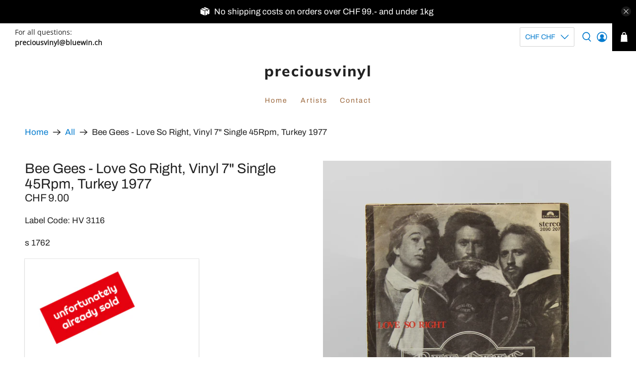

--- FILE ---
content_type: text/javascript; charset=utf-8
request_url: https://preciousvinyl.com/products/bee-gees-love-so-right-vinyl-7-single-45rpm-turkey-1977.js
body_size: 281
content:
{"id":7925280276726,"title":"Bee Gees - Love So Right, Vinyl 7\" Single 45Rpm, Turkey 1977","handle":"bee-gees-love-so-right-vinyl-7-single-45rpm-turkey-1977","description":"","published_at":"2022-12-03T16:49:34+01:00","created_at":"2022-12-03T16:49:33+01:00","vendor":"preciousvinyl","type":"Vinyl Single","tags":[],"price":900,"price_min":900,"price_max":900,"available":false,"price_varies":false,"compare_at_price":null,"compare_at_price_min":0,"compare_at_price_max":0,"compare_at_price_varies":false,"variants":[{"id":44694137569526,"title":"Default Title","option1":"Default Title","option2":null,"option3":null,"sku":"s 1762","requires_shipping":true,"taxable":true,"featured_image":null,"available":false,"name":"Bee Gees - Love So Right, Vinyl 7\" Single 45Rpm, Turkey 1977","public_title":null,"options":["Default Title"],"price":900,"weight":0,"compare_at_price":null,"inventory_management":"shopify","barcode":"","requires_selling_plan":false,"selling_plan_allocations":[]}],"images":["\/\/cdn.shopify.com\/s\/files\/1\/0613\/5644\/1846\/products\/IMG_5089_3.jpg?v=1670082575","\/\/cdn.shopify.com\/s\/files\/1\/0613\/5644\/1846\/products\/IMG_5088_2.jpg?v=1670082575","\/\/cdn.shopify.com\/s\/files\/1\/0613\/5644\/1846\/products\/IMG_5090_2.jpg?v=1670082575","\/\/cdn.shopify.com\/s\/files\/1\/0613\/5644\/1846\/products\/IMG_5091_2.jpg?v=1670082576"],"featured_image":"\/\/cdn.shopify.com\/s\/files\/1\/0613\/5644\/1846\/products\/IMG_5089_3.jpg?v=1670082575","options":[{"name":"Title","position":1,"values":["Default Title"]}],"url":"\/products\/bee-gees-love-so-right-vinyl-7-single-45rpm-turkey-1977","media":[{"alt":null,"id":30876421456118,"position":1,"preview_image":{"aspect_ratio":1.0,"height":3022,"width":3022,"src":"https:\/\/cdn.shopify.com\/s\/files\/1\/0613\/5644\/1846\/products\/IMG_5089_3.jpg?v=1670082575"},"aspect_ratio":1.0,"height":3022,"media_type":"image","src":"https:\/\/cdn.shopify.com\/s\/files\/1\/0613\/5644\/1846\/products\/IMG_5089_3.jpg?v=1670082575","width":3022},{"alt":null,"id":30876421488886,"position":2,"preview_image":{"aspect_ratio":1.0,"height":3106,"width":3106,"src":"https:\/\/cdn.shopify.com\/s\/files\/1\/0613\/5644\/1846\/products\/IMG_5088_2.jpg?v=1670082575"},"aspect_ratio":1.0,"height":3106,"media_type":"image","src":"https:\/\/cdn.shopify.com\/s\/files\/1\/0613\/5644\/1846\/products\/IMG_5088_2.jpg?v=1670082575","width":3106},{"alt":null,"id":30876421521654,"position":3,"preview_image":{"aspect_ratio":1.0,"height":2905,"width":2905,"src":"https:\/\/cdn.shopify.com\/s\/files\/1\/0613\/5644\/1846\/products\/IMG_5090_2.jpg?v=1670082575"},"aspect_ratio":1.0,"height":2905,"media_type":"image","src":"https:\/\/cdn.shopify.com\/s\/files\/1\/0613\/5644\/1846\/products\/IMG_5090_2.jpg?v=1670082575","width":2905},{"alt":null,"id":30876421554422,"position":4,"preview_image":{"aspect_ratio":1.0,"height":3034,"width":3034,"src":"https:\/\/cdn.shopify.com\/s\/files\/1\/0613\/5644\/1846\/products\/IMG_5091_2.jpg?v=1670082576"},"aspect_ratio":1.0,"height":3034,"media_type":"image","src":"https:\/\/cdn.shopify.com\/s\/files\/1\/0613\/5644\/1846\/products\/IMG_5091_2.jpg?v=1670082576","width":3034}],"requires_selling_plan":false,"selling_plan_groups":[]}